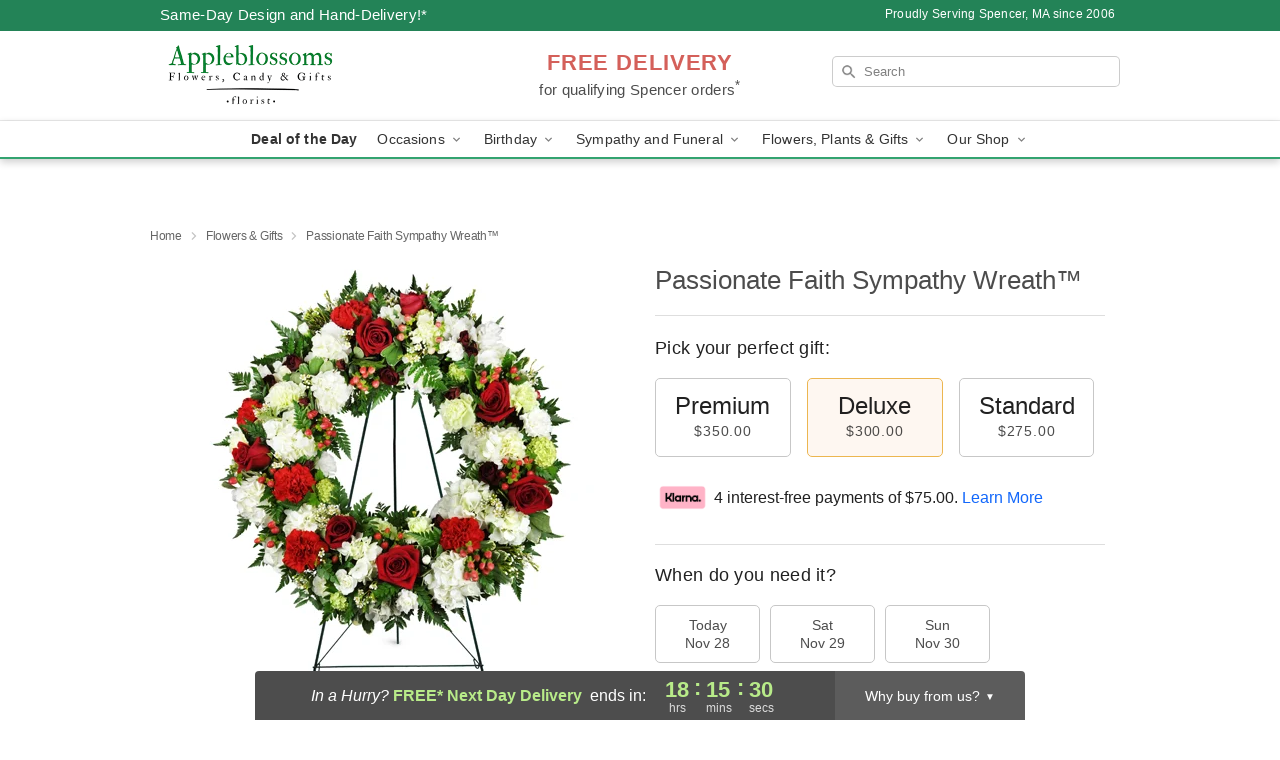

--- FILE ---
content_type: text/html; charset=UTF-8
request_url: https://www.appleblossomsonline.com/storefronts/datesClosed?fcplus=0
body_size: 439
content:
{"no_delivery_dates":["2025-01-01","2025-01-06","2025-01-07","2025-01-08","2025-01-09","2025-01-10","2025-01-11","2025-01-20","2025-02-06","2025-02-13","2025-02-14","2025-02-15","2025-02-18","2025-02-19","2025-02-20","2025-04-20","2025-05-08","2025-05-10","2025-05-11","2025-05-12","2025-05-26","2025-07-04","2025-07-06","2025-07-07","2025-07-08","2025-07-09","2025-07-10","2025-07-11","2025-07-12","2025-07-13","2025-09-01","2025-10-10","2025-10-11","2025-10-12","2025-10-13","2025-11-02","2025-11-09","2025-11-16","2025-11-23","2025-11-27","2025-11-28","2025-11-30","2025-12-07","2025-12-14","2025-12-21","2025-12-25","2025-12-28","2026-01-01","2026-01-04","2026-01-11","2026-01-18","2026-01-25","2026-02-01","2026-02-08","2026-02-15","2026-02-22","2026-04-05","2026-05-25","2026-07-04","2026-09-07","2026-10-12"],"no_pickup_dates":["2025-01-01","2025-01-06","2025-01-07","2025-01-08","2025-01-09","2025-01-10","2025-01-11","2025-01-20","2025-02-18","2025-02-19","2025-02-20","2025-05-26","2025-07-04","2025-07-06","2025-07-07","2025-07-08","2025-07-09","2025-07-10","2025-07-11","2025-07-12","2025-07-13","2025-09-01","2025-10-10","2025-10-11","2025-10-12","2025-10-13","2025-11-02","2025-11-09","2025-11-16","2025-11-23","2025-11-27","2025-11-28","2025-11-30","2025-12-07","2025-12-14","2025-12-21","2025-12-25","2025-12-28","2026-01-01","2026-01-04","2026-01-11","2026-01-18","2026-01-25","2026-02-01","2026-02-08","2026-02-15","2026-02-22","2026-04-05","2026-05-25","2026-07-04","2026-09-07","2026-10-12"],"delivery_cutoff_difference":{"y":0,"m":0,"d":0,"h":3,"i":14,"s":27,"weekday":0,"weekday_behavior":0,"first_last_day_of":0,"invert":0,"days":0,"special_type":0,"special_amount":0,"have_weekday_relative":0,"have_special_relative":0},"pickup_cutoff_difference":{"y":0,"m":0,"d":0,"h":0,"i":59,"s":27,"weekday":0,"weekday_behavior":0,"first_last_day_of":0,"invert":0,"days":0,"special_type":0,"special_amount":0,"have_weekday_relative":0,"have_special_relative":0},"pickup_cutoff":"4:45 PM EDT","delivery_cutoff":"2:30 PM EDT","delivery_today":false,"pickup_today":false,"pickup_disabled":false,"delivery_disabled":false,"delivery_cutoff_diff_next":{"y":0,"m":0,"d":0,"h":18,"i":15,"s":33,"weekday":0,"weekday_behavior":0,"first_last_day_of":0,"invert":1,"days":0,"special_type":0,"special_amount":0,"have_weekday_relative":0,"have_special_relative":0},"delivery_next_100hr":true}